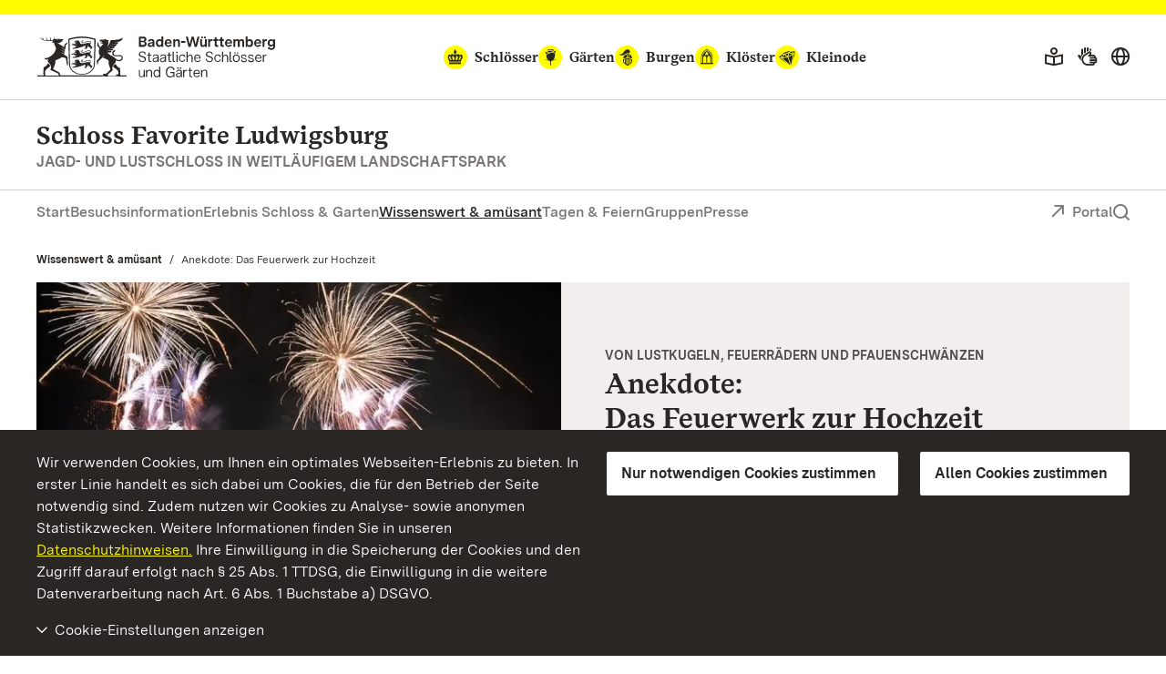

--- FILE ---
content_type: text/css; charset=utf-8
request_url: https://www.schloss-favorite-ludwigsburg.de/build/Css/839.css
body_size: 819
content:
@font-face{font-family:BaWueSans;font-style:normal;font-weight:400;src:url(../Fonts/BaWueSansWeb-Regular.woff2) format("woff2"),url(../Fonts/BaWueSansWeb-Regular.woff) format("woff")}@font-face{font-family:BaWueSans;font-style:italic;font-weight:400;src:url(../Fonts/BaWueSansWeb-RegularItalic.woff2) format("woff2"),url(../Fonts/BaWueSansWeb-RegularItalic.woff) format("woff")}@font-face{font-family:BaWueSans;font-style:normal;font-weight:600;src:url(../Fonts/BaWueSansWeb-SemiBold.woff2) format("woff2"),url(../Fonts/BaWueSansWeb-SemiBold.woff) format("woff")}@font-face{font-family:BaWueSans;font-style:italic;font-weight:600;src:url(../Fonts/BaWueSansWeb-SemiBoldItalic.woff2) format("woff2"),url(../Fonts/BaWueSansWeb-SemiBoldItalic.woff) format("woff")}@font-face{font-family:BaWueSans;font-style:normal;font-weight:700;src:url(../Fonts/BaWueSansWeb-Bold.woff2) format("woff2"),url(../Fonts/BaWueSansWeb-Bold.woff) format("woff")}@font-face{font-family:BaWueSans;font-style:italic;font-weight:700;src:url(../Fonts/BaWueSansWeb-BoldItalic.woff2) format("woff2"),url(../Fonts/BaWueSansWeb-BoldItalic.woff) format("woff")}@font-face{font-family:"BaWueSerif";font-style:normal;font-weight:400;src:url(../Fonts/BaWueSerifWeb-Regular.woff2) format("woff2"),url(../Fonts/BaWueSerifWeb-Regular.woff) format("woff")}@font-face{font-family:"BaWueSerif";font-style:normal;font-weight:700;src:url(../Fonts/BaWueSerifWeb-Bold.woff2) format("woff2"),url(../Fonts/BaWueSerifWeb-Bold.woff) format("woff")}@font-face{font-family:Estonia;font-style:normal;font-weight:400;src:url(../Fonts/estonia-v11-latin-regular.woff2) format("woff2"),url(../Fonts/estonia-v11-latin-regular.ttf) format("truetype")}.detail-index{margin-bottom:2.5rem;margin-top:2.5rem;opacity:1}.detail-index .accordion .headline{color:#000;font-family:BaWueSans,Geneva,Verdana,Calibri,sans-serif;font-size:1rem;font-weight:400;line-height:1.5;margin-bottom:0}.detail-index .accordion .accordion-title{align-items:center;background-color:#d7d2d1;border:0;border-bottom:1px solid #544f4f;border-radius:.25rem .25rem 0 0;column-gap:.5rem;display:grid;grid-template-columns:1fr auto;padding:.5rem .5rem .5rem 1rem}.detail-index .accordion .accordion-title:before{content:none}.detail-index .accordion .accordion-title:hover{box-shadow:0 1px #544f4f;text-decoration:none}.detail-index .accordion .accordion-title .icon{color:#544f4f;margin-right:.5rem}.detail-index .accordion .accordion-title .icon:before{background-color:transparent;font-size:1rem;padding:0}.detail-index .accordion .accordion-title .icon:last-of-type{margin-right:0}.detail-index .accordion .accordion-title .accordion-icon{aspect-ratio:1/1;background-color:#f1eeed;border-radius:.25rem;display:grid;place-items:center;width:2rem}.detail-index .accordion .accordion-title .accordion-icon:before{background-color:transparent}.detail-index .accordion .accordion-item .accordion-icon:before{transform:rotate(0deg);transition:transform .1s}.detail-index .accordion .accordion-item.is-active .accordion-icon:before{transform:rotate(180deg);transition:transform .1s}.detail-index .accordion .accordion-content{background-color:#f1eeed;border:0;border-radius:0;padding:1.25rem}.detail-index .accordion .accordion-content .headline{margin-bottom:.75rem}.detail-index .accordion .accordion-content .headline:hover{color:#2a2623;font-weight:700}.detail-index .accordion .accordion-content ul{display:flex;flex-direction:column;gap:.75rem;list-style-type:none;margin:0;padding:0}.detail-index .accordion .accordion-content ul li{display:inline}.detail-index .accordion .accordion-content ul li a{display:inline-flex;gap:.5rem;hyphens:auto}.detail-index .accordion .accordion-content ul li a .text{color:#544f4f;font-family:BaWueSans,Geneva,Verdana,Calibri,sans-serif;font-size:1rem;font-weight:400;line-height:1.5}.detail-index .accordion .accordion-content ul li a:hover{text-decoration:none}.detail-index .accordion .accordion-content ul li a:hover .text{color:#2a2623;font-weight:700;text-decoration:underline}.detail-index .accordion .accordion-content ul li a .icon{margin:.125rem 0 0}.detail-index .accordion .accordion-content ul li a .icon:before{display:block;font-size:.8135rem}.detail-index .accordion .accordion-content ul li.hassub>ul{margin-left:2rem;margin-top:.75rem}.detail-index .accordion .accordion-content ul li.hassub ul{margin-left:2rem}.marginal-column .detail-index{margin-top:0}

--- FILE ---
content_type: text/css; charset=utf-8
request_url: https://www.schloss-favorite-ludwigsburg.de/build/Css/151.css
body_size: 745
content:
@font-face{font-family:BaWueSans;font-style:normal;font-weight:400;src:url(../Fonts/BaWueSansWeb-Regular.woff2) format("woff2"),url(../Fonts/BaWueSansWeb-Regular.woff) format("woff")}@font-face{font-family:BaWueSans;font-style:italic;font-weight:400;src:url(../Fonts/BaWueSansWeb-RegularItalic.woff2) format("woff2"),url(../Fonts/BaWueSansWeb-RegularItalic.woff) format("woff")}@font-face{font-family:BaWueSans;font-style:normal;font-weight:600;src:url(../Fonts/BaWueSansWeb-SemiBold.woff2) format("woff2"),url(../Fonts/BaWueSansWeb-SemiBold.woff) format("woff")}@font-face{font-family:BaWueSans;font-style:italic;font-weight:600;src:url(../Fonts/BaWueSansWeb-SemiBoldItalic.woff2) format("woff2"),url(../Fonts/BaWueSansWeb-SemiBoldItalic.woff) format("woff")}@font-face{font-family:BaWueSans;font-style:normal;font-weight:700;src:url(../Fonts/BaWueSansWeb-Bold.woff2) format("woff2"),url(../Fonts/BaWueSansWeb-Bold.woff) format("woff")}@font-face{font-family:BaWueSans;font-style:italic;font-weight:700;src:url(../Fonts/BaWueSansWeb-BoldItalic.woff2) format("woff2"),url(../Fonts/BaWueSansWeb-BoldItalic.woff) format("woff")}@font-face{font-family:"BaWueSerif";font-style:normal;font-weight:400;src:url(../Fonts/BaWueSerifWeb-Regular.woff2) format("woff2"),url(../Fonts/BaWueSerifWeb-Regular.woff) format("woff")}@font-face{font-family:"BaWueSerif";font-style:normal;font-weight:700;src:url(../Fonts/BaWueSerifWeb-Bold.woff2) format("woff2"),url(../Fonts/BaWueSerifWeb-Bold.woff) format("woff")}@font-face{font-family:Estonia;font-style:normal;font-weight:400;src:url(../Fonts/estonia-v11-latin-regular.woff2) format("woff2"),url(../Fonts/estonia-v11-latin-regular.ttf) format("truetype")}.detail-tipp{margin-bottom:3rem;margin-top:1.75rem;opacity:1}.detail-tipp .tipp-holder{background-color:#f1eeed;padding:3rem;position:relative}.detail-tipp .tipp-holder .det-tipp{align-items:center;border-radius:50%;color:#fff;display:flex;height:3.5rem;justify-content:center;left:3rem;padding:.5rem;position:absolute;top:-1.75rem;width:3.5rem}.detail-tipp .tipp-holder .det-tipp img{height:auto;max-height:100%;width:100%}.detail-tipp .tipp-holder .det-tipp .icon{display:block;font-size:2.5rem}.detail-tipp .tipp-holder .det-tipp .icon.icon-kelch{rotate:-15deg}.detail-tipp .tipp-holder .det-tipp .icon.icon-gaerten,.detail-tipp .tipp-holder .det-tipp .icon.icon-saebelchen{rotate:-10deg}.detail-tipp .tipp-holder .det-tipp.highlight{background-color:#fffc00;color:#2a2623}.detail-tipp .tipp-holder .det-tipp.green{background-color:#a5cd3a}.detail-tipp .tipp-holder .det-tipp.blue{background-color:#157efb}.detail-tipp .tipp-holder .det-tipp.dark-blue{background-color:#1e3565}.detail-tipp .tipp-holder .det-tipp.dark-red{background-color:#b41424}.detail-tipp .tipp-holder .det-tipp.red{background-color:#f95150}.detail-tipp .tipp-holder .det-tipp.orange{background-color:#d77f01}.detail-tipp .tipp-holder .det-tipp.pink{background-color:#e6007e}.detail-tipp .tipp-holder .det-tipp.gold{background-color:#aa813f}.detail-tipp .tipp-holder .det-tipp+.det-tipp{left:8rem}.detail-tipp .tipp-holder .headline{margin-bottom:1.5rem}.detail-tipp .tipp-holder p:last-of-type{margin-bottom:0}.detail-tipp .tipp-holder .tipp-link-list{display:flex;flex-wrap:wrap;list-style-type:none;margin:2rem 0 0;padding:0;grid-gap:1.25rem}.detail-tipp .tipp-holder .tipp-link-list a .icon:before{font-size:.8135rem}.detail-tipp .tipp-holder a{color:#544f4f;font-family:BaWueSans,Geneva,Verdana,Calibri,sans-serif;font-size:1rem;font-style:normal;font-weight:600;line-height:1.5}.detail-tipp .tipp-holder a:hover{color:#2a2623;font-weight:700}.marginal-column .detail-tipp .tipp-holder{padding:2rem}

--- FILE ---
content_type: application/javascript; charset=utf-8
request_url: https://www.schloss-favorite-ludwigsburg.de/build/Js/567.js
body_size: 515
content:
"use strict";(self.webpackChunkssg_frontend=self.webpackChunkssg_frontend||[]).push([[567],{3567:(n,t,e)=>{e.r(t);var i=e(4692),a=e.n(i);a()((function(){var n="button[type=submit]";a()(".detail-tags").each((function(t,e){var i=a()(e).data("maxCount"),o=a()(e).data("ajaxurl"),d=a()(e).data("buttonLabel");void 0!==o&&a()(e).find(n).prop("disabled",!0),a()(e).find("input[type=checkbox]").each((function(t,c){a()(c).on("change",(function(t){var c={};a()(e).find("input[type=checkbox]:checked").each((function(){c[a()(this).attr("name")]=a()(this).val()})),void 0!==o&&a().getJSON({url:o,method:"POST",data:c,success:function(t){var i;(i=Number(t.subtotal))>0?(a()(e).find(n).prop("disabled",!1),a()(e).find(n).val(d+" ("+i+")")):(a()(e).find(n).prop("disabled",!0),a()(e).find(n).val(d))}}),a()(e).find("input[type=checkbox]:checked").length===i?a()(e).find("input[type=checkbox]:not(:checked)").prop("disabled",!0):a()(e).find("input[type=checkbox]").prop("disabled",!1)}))})),a()(e).find("label").on("click",(function(n){a()(this).prev("input").prop("disabled")&&a()(e).find("[data-overlay-trigger]").trigger("click")})),a()(e).find("[type=submit]").on("click",(function(n){var t=a()(document).find("title").text();"undefined"!=typeof _paq&&void 0!==t&&_paq.push(["trackEvent","Crossinformation Mehr Erfahren","Crossinformation Mehr Erfahren - Klick","Crossinformation Mehr Erfahren - "+t])}))}))}))}}]);